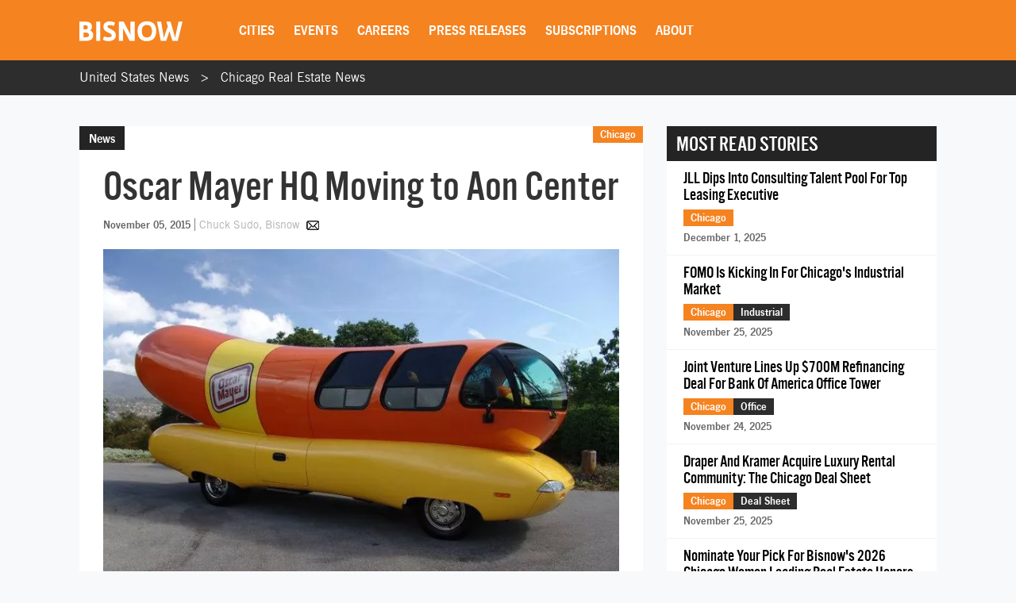

--- FILE ---
content_type: text/html; charset=utf-8
request_url: https://www.google.com/recaptcha/api2/aframe
body_size: 267
content:
<!DOCTYPE HTML><html><head><meta http-equiv="content-type" content="text/html; charset=UTF-8"></head><body><script nonce="E8bddI_w1sETm80BJzQVvg">/** Anti-fraud and anti-abuse applications only. See google.com/recaptcha */ try{var clients={'sodar':'https://pagead2.googlesyndication.com/pagead/sodar?'};window.addEventListener("message",function(a){try{if(a.source===window.parent){var b=JSON.parse(a.data);var c=clients[b['id']];if(c){var d=document.createElement('img');d.src=c+b['params']+'&rc='+(localStorage.getItem("rc::a")?sessionStorage.getItem("rc::b"):"");window.document.body.appendChild(d);sessionStorage.setItem("rc::e",parseInt(sessionStorage.getItem("rc::e")||0)+1);localStorage.setItem("rc::h",'1764649985063');}}}catch(b){}});window.parent.postMessage("_grecaptcha_ready", "*");}catch(b){}</script></body></html>